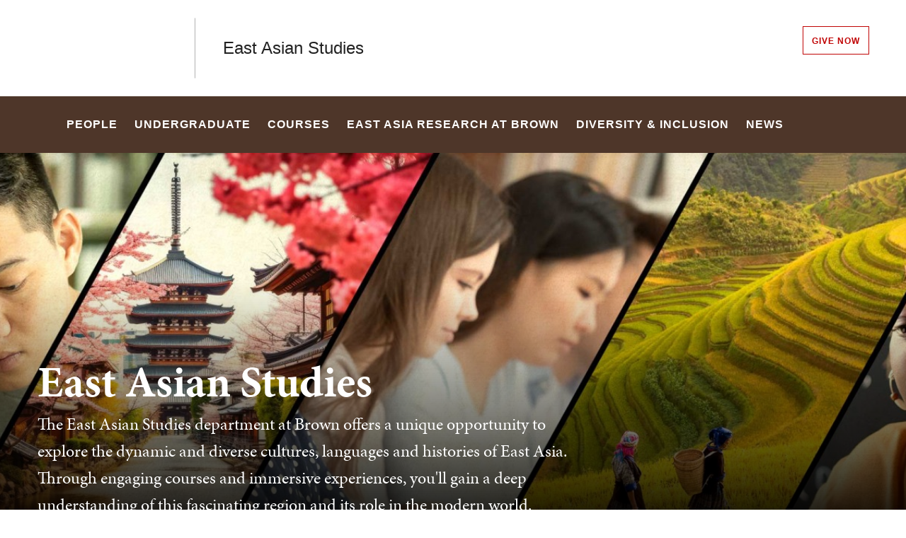

--- FILE ---
content_type: text/html; charset=UTF-8
request_url: https://eas.brown.edu/
body_size: 12200
content:
<!DOCTYPE html>
<html lang="en" dir="ltr" prefix="og: https://ogp.me/ns#" class="no-js" itemscope="" itemtype="http://schema.org/WebPage">
  <head>
    <!-- Google Tag Manager -->
    <script>(function(w,d,s,l,i){w[l]=w[l]||[];w[l].push({'gtm.start':new Date().getTime(),event:'gtm.js'});var f=d.getElementsByTagName(s)[0],j=d.createElement(s),dl=l!='dataLayer'?'&l='+l:'';j.async=true;j.src='https://www.googletagmanager.com/gtm.js?id='+i+dl;f.parentNode.insertBefore(j,f);})(window,document,'script','dataLayer','GTM-KX5NV9');</script>
    <!-- End Google Tag Manager -->
    <meta charset="utf-8" />
<meta name="description" content="The East Asian Studies department at Brown offers a unique opportunity to explore the dynamic and diverse cultures, languages and histories of East Asia. Through engaging courses and immersive experiences, you&#039;ll gain a deep understanding of this fascinating region and its role in the modern world." />
<link rel="canonical" href="https://eas.brown.edu/" />
<link rel="shortlink" href="https://eas.brown.edu/" />
<meta property="og:title" content="East Asian Studies | Brown University" />
<meta property="og:description" content="The East Asian Studies department at Brown offers a unique opportunity to explore the dynamic and diverse cultures, languages and histories of East Asia. Through engaging courses and immersive experiences, you&#039;ll gain a deep understanding of this fascinating region and its role in the modern world." />
<meta name="twitter:card" content="summary_large_image" />
<meta name="twitter:description" content="The East Asian Studies department at Brown offers a unique opportunity to explore the dynamic and diverse cultures, languages and histories of East Asia. Through engaging courses and immersive experiences, you&#039;ll gain a deep understanding of this fascinating region and its role in the modern world." />
<meta name="twitter:title" content="East Asian Studies | Brown University" />
<meta name="MobileOptimized" content="width" />
<meta name="HandheldFriendly" content="true" />
<meta name="viewport" content="width=device-width, initial-scale=1.0" />
<meta name="mobile-web-app-capable" content="yes" />
<meta name="apple-mobile-web-app-capable" content="yes" />

    <title>East Asian Studies | Brown University</title>
    
<link rel="apple-touch-icon" sizes="180x180" href="/themes/custom/brown/static/apple-touch-icon.png">
<link rel="icon" type="image/png" sizes="32x32" href="/themes/custom/brown/static/favicon-32x32.png">
<link rel="icon" type="image/png" sizes="16x16" href="/themes/custom/brown/static/favicon-16x16.png">
<link rel="manifest" href="/themes/custom/brown/static/site.webmanifest">
<link rel="mask-icon" href="/themes/custom/brown/static/safari-pinned-tab.svg" color="#5bbad5">
<meta name="msapplication-TileColor" content="#da532c">
<meta name="theme-color" content="#ffffff">
    <link rel="stylesheet" media="all" href="/sites/default/files/css/css_iDcWWw2TWbrGS61l8WyrHSJnxyn8aQIexPQe4mppmjU.css?delta=0&amp;language=en&amp;theme=brown_site&amp;include=eJxFyFEKACEIBcALRZ7pSVILVqLJsrffz-Zz2Pe7qOtmaDE4usNGUPM0aL1Tc1myPjGklfjiyCRGyA9LtBmY" />
<link rel="stylesheet" media="all" href="/sites/default/files/css/css_HhLBOMt2qqN_We_NyntJhpzX0z-ble22dFzXlMApwRQ.css?delta=1&amp;language=en&amp;theme=brown_site&amp;include=eJxFyFEKACEIBcALRZ7pSVILVqLJsrffz-Zz2Pe7qOtmaDE4usNGUPM0aL1Tc1myPjGklfjiyCRGyA9LtBmY" />

    
    <link rel="stylesheet" href="/themes/custom/brown/static/css/fonts.css" onload="document.body.className+=' fonts_loaded';">
    <link rel="stylesheet" href="https://use.typekit.net/lok3dnd.css">

  </head>
  <body class="preload fs-grid page_layout_default page_theme_default page_theme_overflow path-frontpage page-node-type-basic-page">
    <!-- Google Tag Manager (noscript) -->
    <noscript><iframe src="https://www.googletagmanager.com/ns.html?id=GTM-KX5NV9" height="0" width="0" style="display:none;visibility:hidden"></iframe></noscript>
    <!-- End Google Tag Manager (noscript) -->
    
      <div class="dialog-off-canvas-main-canvas" data-off-canvas-main-canvas>
    
          
    
    
    
    
    
    
    
    



<div class="page_wrapper">
  <header class="header" id="header" itemscope itemtype="http://schema.org/WPHeader" >
    
    <a class="skip_link" id="skip_to_content" href="#page_main_content">Skip to Main Content</a>
            <div class="header_ribbon">
      <div class="fs-row">
        <div class="fs-cell">
          <div class="header_ribbon_inner">
                          


<div class="logo logo_header logo_icon" itemscope itemtype="http://schema.org/Organization">
  <a class="logo_link" itemprop="url" href="https://www.brown.edu/">
    <span class="logo_link_label">Brown University</span>
        <span class="logo_link_icon"><svg class="icon icon_logo">
  <use xlink:href="/themes/custom/brown/static/images/logo.svg#logo"></use>
</svg>
</span>
      </a>
  <meta content="https://eas.brown.edu/themes/custom/brown/static/images/logo.png" itemprop="logo">                   <h1 class="logo_label" style="color: #222;">
          <a class="logo_label_link" href="/">East Asian Studies</a>
        </h1>
        </div>
                        <div class="header_group_aside">
                                

<nav class="secondary_nav secondary_nav_lg" aria-label="Secondary Navigation" itemscope itemtype="http://schema.org/SiteNavigationElement">
  <div class="secondary_nav_header">
    <h2 class="secondary_nav_title">Secondary Navigation Navigation</h2>
  </div>
  <ul class="secondary_nav_list" aria-label="Secondary Navigation Navigation">
        <li class="secondary_nav_item special give-option">
            <a class="secondary_nav_link special give-option" href="http://brown.edu/go/giving/EAS" itemprop="url">
        <span class="secondary_nav_link_label" itemprop="name">Give Now</span>
      </a>
          </li>
      </ul>

</nav>



              
              <div class="header_group">
                                
<div class="header_tools header_tools_default">
  
  
<a class="js-swap js-flyout-search-handle handle flyout_search_handle" href="#flyout_search" data-swap-target=".flyout_search" data-swap-linked="flyout_search">
    <span class="handle_icon handle_icon_default flyout_search_handle_icon flyout_search_handle_icon_default" aria-hidden="true"><svg class="icon icon_search">
  <use xlink:href="/themes/custom/brown/static/images/icons.svg#search"></use>
</svg>
</span>
    <span class="handle_icon handle_icon_action flyout_search_handle_icon flyout_search_handle_icon_action" aria-hidden="true"><svg class="icon icon_close">
  <use xlink:href="/themes/custom/brown/static/images/icons.svg#close"></use>
</svg>
</span>
  <span class="handle_label flyout_search_handle_label">Search</span>
</a>

    
<a class="js-swap js-menu-handle  menu_handle menu_handle_primary" href="#menu" data-swap-target=".menu" data-swap-linked="menu">
    <span class=" menu_handle_icon menu_handle_icon_default menu_handle_icon_primary" aria-hidden="true"><svg class="icon icon_menu">
  <use xlink:href="/themes/custom/brown/static/images/icons.svg#menu"></use>
</svg>
</span>
    <span class=" menu_handle_icon menu_handle_icon_action menu_handle_icon_primary" aria-hidden="true"><svg class="icon icon_close">
  <use xlink:href="/themes/custom/brown/static/images/icons.svg#close"></use>
</svg>
</span>
  <span class=" menu_handle_label menu_handle_label_primary">Menu</span>
</a>
  </div>
                              </div>
            </div>
          </div>
        </div>
      </div>
    </div>
        <div class="header_overflow" style="background: #4E3629;">
      <div class="fs-row">
        <div class="fs-cell">
          <div class="header_overflow_inner">
                

<nav class="js-main-nav js-main-nav-lg main_nav main_nav_lg" aria-label="Site Navigation" itemscope itemtype="http://schema.org/SiteNavigationElement">
  <div class="main_nav_header">
    <h2 class="main_nav_title">Site Navigation</h2>
  </div>
  <ul class="main_nav_list" aria-label="Site Navigation">
            <li class="js-main-nav-item-1 home main_nav_item">
      <div class="main_nav_item_wrapper">
        <a class="main_nav_link" href="/home" itemprop="url" aria-current="page">
          <span class="main_nav_link_label" itemprop="name">Home</span>
        </a>
              </div>
          </li>
                <li class="js-main-nav-item-2  main_nav_item">
      <div class="main_nav_item_wrapper">
        <a class="main_nav_link" href="/people" itemprop="url" aria-haspopup="true" aria-current="page">
          <span class="main_nav_link_label" itemprop="name">People</span>
        </a>
                <button class="js-swap js-main-nav-toggle main_nav_toggle" data-swap-target=".js-main-nav-item-2" data-swap-group="main_nav" aria-label=" Submenu">
          <span class="main_nav_toggle_icon"><svg class="icon icon_chevron_down">
  <use xlink:href="/themes/custom/brown/static/images/icons.svg#chevron_down"></use>
</svg>
</span>
        </button>
              </div>
            <div class="js-main-nav-children main_nav_children">
        <ul class="main_nav_children_list" aria-label="submenu">
                    <li class="main_nav_child_item">
            <a class="main_nav_child_link" href="/people#officers-and-staff" itemprop="url">
              <span class="main_nav_child_link_label" itemprop="name">Officers and Staff</span>
            </a>
          </li>
                    <li class="main_nav_child_item">
            <a class="main_nav_child_link" href="/people#faculty" itemprop="url">
              <span class="main_nav_child_link_label" itemprop="name">Faculty</span>
            </a>
          </li>
                    <li class="main_nav_child_item">
            <a class="main_nav_child_link" href="/people#affiliated" itemprop="url">
              <span class="main_nav_child_link_label" itemprop="name">Affiliated</span>
            </a>
          </li>
                    <li class="main_nav_child_item">
            <a class="main_nav_child_link" href="/people#emeriti" itemprop="url">
              <span class="main_nav_child_link_label" itemprop="name">Emeriti</span>
            </a>
          </li>
                    <li class="main_nav_child_item">
            <a class="main_nav_child_link" href="/people/visiting-researchers" itemprop="url">
              <span class="main_nav_child_link_label" itemprop="name">Visiting Researchers</span>
            </a>
          </li>
                    <li class="main_nav_child_item">
            <a class="main_nav_child_link" href="/people/graduate-students" itemprop="url">
              <span class="main_nav_child_link_label" itemprop="name">Graduate Students</span>
            </a>
          </li>
                  </ul>
      </div>
          </li>
                <li class="js-main-nav-item-3  main_nav_item">
      <div class="main_nav_item_wrapper">
        <a class="main_nav_link" href="/undergraduate" itemprop="url" aria-haspopup="true" aria-current="page">
          <span class="main_nav_link_label" itemprop="name">Undergraduate</span>
        </a>
                <button class="js-swap js-main-nav-toggle main_nav_toggle" data-swap-target=".js-main-nav-item-3" data-swap-group="main_nav" aria-label=" Submenu">
          <span class="main_nav_toggle_icon"><svg class="icon icon_chevron_down">
  <use xlink:href="/themes/custom/brown/static/images/icons.svg#chevron_down"></use>
</svg>
</span>
        </button>
              </div>
            <div class="js-main-nav-children main_nav_children">
        <ul class="main_nav_children_list" aria-label="submenu">
                    <li class="main_nav_child_item">
            <a class="main_nav_child_link" href="/undergraduate/concentration" itemprop="url">
              <span class="main_nav_child_link_label" itemprop="name">Concentration</span>
            </a>
          </li>
                    <li class="main_nav_child_item">
            <a class="main_nav_child_link" href="/undergraduate/languages" itemprop="url">
              <span class="main_nav_child_link_label" itemprop="name">Languages</span>
            </a>
          </li>
                    <li class="main_nav_child_item">
            <a class="main_nav_child_link" href="/undergraduate/eas-dug" itemprop="url">
              <span class="main_nav_child_link_label" itemprop="name">EAS DUG</span>
            </a>
          </li>
                    <li class="main_nav_child_item">
            <a class="main_nav_child_link" href="/undergraduate/study-and-work-abroad" itemprop="url">
              <span class="main_nav_child_link_label" itemprop="name">Study and Work Abroad</span>
            </a>
          </li>
                    <li class="main_nav_child_item">
            <a class="main_nav_child_link" href="/undergraduate/after-brown" itemprop="url">
              <span class="main_nav_child_link_label" itemprop="name">After Brown</span>
            </a>
          </li>
                  </ul>
      </div>
          </li>
                <li class="js-main-nav-item-4  main_nav_item">
      <div class="main_nav_item_wrapper">
        <a class="main_nav_link" href="/courses" itemprop="url">
          <span class="main_nav_link_label" itemprop="name">Courses</span>
        </a>
              </div>
          </li>
                <li class="js-main-nav-item-5  main_nav_item">
      <div class="main_nav_item_wrapper">
        <a class="main_nav_link" href="/east-asia-research-brown" itemprop="url" aria-haspopup="true" aria-current="page">
          <span class="main_nav_link_label" itemprop="name">East Asia Research at Brown</span>
        </a>
                <button class="js-swap js-main-nav-toggle main_nav_toggle" data-swap-target=".js-main-nav-item-5" data-swap-group="main_nav" aria-label=" Submenu">
          <span class="main_nav_toggle_icon"><svg class="icon icon_chevron_down">
  <use xlink:href="/themes/custom/brown/static/images/icons.svg#chevron_down"></use>
</svg>
</span>
        </button>
              </div>
            <div class="js-main-nav-children main_nav_children">
        <ul class="main_nav_children_list" aria-label="submenu">
                    <li class="main_nav_child_item">
            <a class="main_nav_child_link" href="/east-asia-research-brown/graduate-students" itemprop="url">
              <span class="main_nav_child_link_label" itemprop="name">Graduate Students</span>
            </a>
          </li>
                    <li class="main_nav_child_item">
            <a class="main_nav_child_link" href="/east-asia-research-brown/faculty-research-and-travel-funding-opportunities" itemprop="url">
              <span class="main_nav_child_link_label" itemprop="name">Faculty Research and Travel Funding Opportunities</span>
            </a>
          </li>
                    <li class="main_nav_child_item">
            <a class="main_nav_child_link" href="/east-asia-research-brown/scholarly-resources" itemprop="url">
              <span class="main_nav_child_link_label" itemprop="name">Scholarly Resources</span>
            </a>
          </li>
                    <li class="main_nav_child_item">
            <a class="main_nav_child_link" href="/east-asia-research-brown/literary-chinese-reading-group" itemprop="url">
              <span class="main_nav_child_link_label" itemprop="name">Literary Chinese Reading Group</span>
            </a>
          </li>
                  </ul>
      </div>
          </li>
                <li class="js-main-nav-item-6  main_nav_item">
      <div class="main_nav_item_wrapper">
        <a class="main_nav_link" href="/diversity-inclusion-0" itemprop="url" aria-haspopup="true" aria-current="page">
          <span class="main_nav_link_label" itemprop="name">Diversity &amp; Inclusion</span>
        </a>
                <button class="js-swap js-main-nav-toggle main_nav_toggle" data-swap-target=".js-main-nav-item-6" data-swap-group="main_nav" aria-label=" Submenu">
          <span class="main_nav_toggle_icon"><svg class="icon icon_chevron_down">
  <use xlink:href="/themes/custom/brown/static/images/icons.svg#chevron_down"></use>
</svg>
</span>
        </button>
              </div>
            <div class="js-main-nav-children main_nav_children">
        <ul class="main_nav_children_list" aria-label="submenu">
                    <li class="main_nav_child_item">
            <a class="main_nav_child_link" href="/diversity-inclusion/diversity-committee" itemprop="url">
              <span class="main_nav_child_link_label" itemprop="name">Diversity Committee</span>
            </a>
          </li>
                    <li class="main_nav_child_item">
            <a class="main_nav_child_link" href="/diversity-inclusion/race-power-and-privilege" itemprop="url">
              <span class="main_nav_child_link_label" itemprop="name">Race, Power and Privilege (RPP) Courses</span>
            </a>
          </li>
                    <li class="main_nav_child_item">
            <a class="main_nav_child_link" href="/diversity-inclusion/resources" itemprop="url">
              <span class="main_nav_child_link_label" itemprop="name">Resources</span>
            </a>
          </li>
                    <li class="main_nav_child_item">
            <a class="main_nav_child_link" href="/diversity-inclusion/events" itemprop="url">
              <span class="main_nav_child_link_label" itemprop="name">Events</span>
            </a>
          </li>
                    <li class="main_nav_child_item">
            <a class="main_nav_child_link" href="/diversity-inclusion/suggestion-box" itemprop="url">
              <span class="main_nav_child_link_label" itemprop="name">Suggestion Box</span>
            </a>
          </li>
                  </ul>
      </div>
          </li>
                <li class="js-main-nav-item-7  main_nav_item">
      <div class="main_nav_item_wrapper">
        <a class="main_nav_link" href="/news-announcements" itemprop="url">
          <span class="main_nav_link_label" itemprop="name">News</span>
        </a>
              </div>
          </li>
                <li class="js-main-nav-item-8  main_nav_item">
      <div class="main_nav_item_wrapper">
        <a class="main_nav_link" href="/events" itemprop="url" aria-haspopup="true" aria-current="page">
          <span class="main_nav_link_label" itemprop="name">Events</span>
        </a>
                <button class="js-swap js-main-nav-toggle main_nav_toggle" data-swap-target=".js-main-nav-item-8" data-swap-group="main_nav" aria-label=" Submenu">
          <span class="main_nav_toggle_icon"><svg class="icon icon_chevron_down">
  <use xlink:href="/themes/custom/brown/static/images/icons.svg#chevron_down"></use>
</svg>
</span>
        </button>
              </div>
            <div class="js-main-nav-children main_nav_children">
        <ul class="main_nav_children_list" aria-label="submenu">
                    <li class="main_nav_child_item">
            <a class="main_nav_child_link" href="/events/past-events" itemprop="url">
              <span class="main_nav_child_link_label" itemprop="name">Past Events</span>
            </a>
          </li>
                  </ul>
      </div>
          </li>
          </ul>
</nav>




            
<div class="header_tools header_tools_alternate">
  
  
<a class="js-swap js-flyout-search-handle handle flyout_search_handle" href="#flyout_search" data-swap-target=".flyout_search" data-swap-linked="flyout_search">
    <span class="handle_icon handle_icon_default flyout_search_handle_icon flyout_search_handle_icon_default" aria-hidden="true"><svg class="icon icon_search">
  <use xlink:href="/themes/custom/brown/static/images/icons.svg#search"></use>
</svg>
</span>
    <span class="handle_icon handle_icon_action flyout_search_handle_icon flyout_search_handle_icon_action" aria-hidden="true"><svg class="icon icon_close">
  <use xlink:href="/themes/custom/brown/static/images/icons.svg#close"></use>
</svg>
</span>
  <span class="handle_label flyout_search_handle_label">Search</span>
</a>

  </div>
          </div>
        </div>
      </div>
    </div>
      </header>
  <main class="page_inner ">
        <div class="page_unit_title"  style="background: #4E3629;">
      <div class="fs-row">
        <div class="fs-cell">
                      <div class="page_unit_title_label">East Asian Studies</div>
          
        </div>
      </div>
    </div>
          
                  <div class="js-cover  page_header page_header_media page_header_medium">
                           
    
    
    







<div class="js-background photo_img_med page_header_medium_background" data-background-options='{"source": {
"500px": "/sites/default/files/styles/ultrawide_med/public/banners/Home.jpg?h=12776f75&amp;itok=qLtyENdY", "740px": "/sites/default/files/styles/medium_med/public/banners/Home.jpg?h=d7edaffe&amp;itok=CNbyc565", "980px": "/sites/default/files/styles/medium_lrg/public/banners/Home.jpg?h=d7edaffe&amp;itok=tsJiPTlQ", "1220px": "/sites/default/files/styles/medium_xlrg/public/banners/Home.jpg?h=d7edaffe&amp;itok=MryI5A8n"}, "lazy": true, "lazyEdge": "100", "alt": ""}'></div>





            
                  
          <div class="js-cover-body page_header_body dynamic_header_no_mobile">
        <div class="fs-row">
          <div class="fs-cell">
            <div class="page_header_inner">
              <div class="page_header_set">
                <div class="page_header_group  ">
                  <h1 class="page_title">East Asian Studies</h1>
                                    <p class="page_intro">The East Asian Studies department at Brown offers a unique opportunity to explore the dynamic and diverse cultures, languages and histories of East Asia. Through engaging courses and immersive experiences, you&#039;ll gain a deep understanding of this fascinating region and its role in the modern world. </p>
                                  </div>
                              </div>
            </div>
          </div>
        </div>
      </div>
        </div>
        <div class="breadcrumb_wrapper">
      <div class="fs-row">
        <div class="fs-cell">
          
        </div>
      </div>
    </div>
          
  <div class="page_content">
                              <div class="fs-row">
                                        <div class="fs-cell fs-lg-10 fs-all-justify-center" id="page_main_content" itemprop="mainContentOfPage">
        
            <div data-drupal-messages-fallback class="hidden"></div>



                                            <div class="dynamic_placement_inpage dynamic_header_mobile">
                            <div class="typography">
                  <h1>East Asian Studies</h1>
                                        <p class="page_intro">The East Asian Studies department at Brown offers a unique opportunity to explore the dynamic and diverse cultures, languages and histories of East Asia. Through engaging courses and immersive experiences, you&#039;ll gain a deep understanding of this fascinating region and its role in the modern world. </p>
                                    </div>
            </div>
                      
          
          
          <div class="wysiwyg_block">
            <div class="wysiwyg_block_inner">
              <div class="typography">
                  <div id="block-brown-site-content">
  
    
      <article class="node--type-basic-page">

  
    

  
  <div>
    
  </div>

</article>

  </div>


              </div>
            </div>
          </div>

          <div class="in_content_callouts">
            
<div class="image_box_rows">
    
<div class="component_item image_box_row_item">
  <article class="js-component component component_204">
    <div class="component_figure">
      <a class="component_figure_link" href="/undergraduate" aria-hidden="true" tabindex="-1">
        <div class="js-background component_card_background" data-background-options='{"source": {
"0px": "/sites/default/files/styles/classic_xsml/public/images/Calligraphy-class.jpg?h=a79ba562&amp;itok=NUj0WRc_", "500px": "/sites/default/files/styles/classic_sml/public/images/Calligraphy-class.jpg?h=a79ba562&amp;itok=3QWfEJAe", "740px": "/sites/default/files/styles/wide_med/public/images/Calligraphy-class.jpg?h=ce3f7383&amp;itok=jGg2nhaA"}, "lazy": true, "lazyEdge": "100", "alt": "Students in class."}'></div>
      </a>
    </div>
    <div class="component_body">

          <h2 class="component_title">
            <a class="component_title_link" href="/undergraduate">  Undergraduate Studies
</a>
          </h2>

      <div class="component_details">

          <div class="details_caption">  This multidisciplinary concentration is designed to serve undergraduate students wishing to attain reasonable fluency in Chinese, Japanese, Korean, and/or Vietnamese and specialized familiarity with selected East Asian subjects.
</div>

        <a class="peak_details_simple_link" href="/undergraduate">
  <span class="peak_details_simple_link_label">Learn More</span>
    <span class="peak_details_simple_link_icon" aria-hidden="true">
          <span class="peak_details_simple_link_icon_default">
        <svg class="icon icon_arrow_right">
          <use xlink:href="/themes/custom/brown/static/images/icons.svg#arrow_right"></use>
        </svg>
      </span>
      <span class="peak_details_simple_link_icon_action">
        <svg class="icon icon_link">
          <use xlink:href="/themes/custom/brown/static/images/icons.svg#link"></use>
        </svg>
      </span>
      </span>
  </a>

      </div>
    </div>
  </article>
</div>

  
<div class="component_item image_box_row_item">
  <article class="js-component component component_205">
    <div class="component_figure">
      <a class="component_figure_link" href="/node/4" aria-hidden="true" tabindex="-1">
        <div class="js-background component_card_background" data-background-options='{"source": {
"0px": "/sites/default/files/styles/classic_xsml/public/images/341278866_598405705650838_4042350544448622593_n.jpg?h=97bbb3cf&amp;itok=vpTIDVLJ", "500px": "/sites/default/files/styles/classic_sml/public/images/341278866_598405705650838_4042350544448622593_n.jpg?h=97bbb3cf&amp;itok=Ge9z98TC", "740px": "/sites/default/files/styles/wide_med/public/images/341278866_598405705650838_4042350544448622593_n.jpg?h=3b7af8d0&amp;itok=7RYrF1U_"}, "lazy": true, "lazyEdge": "100", "alt": "Professor Tatsumi introducing Speech event"}'></div>
      </a>
    </div>
    <div class="component_body">

          <h2 class="component_title">
            <a class="component_title_link" href="/node/4">  Faculty
</a>
          </h2>

      <div class="component_details">

          <div class="details_caption">  Our faculty are leading scholars who produce innovative scholarship and teaching in a wide range of topics including literature, history, religion, art history, government, and linguistics.
</div>

        <a class="peak_details_simple_link" href="/node/4">
  <span class="peak_details_simple_link_label">Discover Faculty</span>
    <span class="peak_details_simple_link_icon" aria-hidden="true">
          <span class="peak_details_simple_link_icon_default">
        <svg class="icon icon_arrow_right">
          <use xlink:href="/themes/custom/brown/static/images/icons.svg#arrow_right"></use>
        </svg>
      </span>
      <span class="peak_details_simple_link_icon_action">
        <svg class="icon icon_link">
          <use xlink:href="/themes/custom/brown/static/images/icons.svg#link"></use>
        </svg>
      </span>
      </span>
  </a>

      </div>
    </div>
  </article>
</div>

  
<div class="component_item image_box_row_item">
  <article class="js-component component component_206">
    <div class="component_figure">
      <a class="component_figure_link" href="/courses" aria-hidden="true" tabindex="-1">
        <div class="js-background component_card_background" data-background-options='{"source": {
"0px": "/sites/default/files/styles/classic_xsml/public/images/LionDancers-ChineseClass.jpg?h=a89f59c6&amp;itok=phha5xQJ", "500px": "/sites/default/files/styles/classic_sml/public/images/LionDancers-ChineseClass.jpg?h=a89f59c6&amp;itok=uQqkif6B", "740px": "/sites/default/files/styles/wide_med/public/images/LionDancers-ChineseClass.jpg?h=118f1887&amp;itok=4xHL7Ka1"}, "lazy": true, "lazyEdge": "100", "alt": "Lion dancers during Chinese course."}'></div>
      </a>
    </div>
    <div class="component_body">

          <h2 class="component_title">
            <a class="component_title_link" href="/courses">  Courses
</a>
          </h2>

      <div class="component_details">

          <div class="details_caption">  Explore East Asia through our diverse range of courses in the East Asian Studies department. From language and literature to history and politics, these classes offer a comprehensive and interdisciplinary perspective on this dynamic region.
</div>

        <a class="peak_details_simple_link" href="/courses">
  <span class="peak_details_simple_link_label">Explore Courses</span>
    <span class="peak_details_simple_link_icon" aria-hidden="true">
          <span class="peak_details_simple_link_icon_default">
        <svg class="icon icon_arrow_right">
          <use xlink:href="/themes/custom/brown/static/images/icons.svg#arrow_right"></use>
        </svg>
      </span>
      <span class="peak_details_simple_link_icon_action">
        <svg class="icon icon_link">
          <use xlink:href="/themes/custom/brown/static/images/icons.svg#link"></use>
        </svg>
      </span>
      </span>
  </a>

      </div>
    </div>
  </article>
</div>


</div>




    
  
    <div class="component_block columns_3 layout_in_content recent_news">
    <header class="component_header layout_expanded">
      <div class="component_complex_header_inner">
        <span class="component_complex_header_detail">
                  <h2 class="component_header_title">Recent News &amp; Announcements</h2>
                </span>
                <a class="component_complex_header_link" href="/news-announcements">
  <span class="component_complex_header_link_label">View All News</span>
    <span class="component_complex_header_link_icon" aria-hidden="true">
          <span class="component_complex_header_link_icon_default">
        <svg class="icon icon_arrow_right">
          <use xlink:href="/themes/custom/brown/static/images/icons.svg#arrow_right"></use>
        </svg>
      </span>
      <span class="component_complex_header_link_icon_action">
        <svg class="icon icon_link">
          <use xlink:href="/themes/custom/brown/static/images/icons.svg#link"></use>
        </svg>
      </span>
      </span>
  </a>

              </div>
    </header>

    <div class="component_items" data-carousel-options='{
      "pagination": false,
      "show": {
        "500px": 2,
        "1220px": 3
      }
    }'>

      
<div class="component_item news card">
  <article class="js-component component component_news_241" data-id="news_241" data-type="news">
    <span class="component_peak_background"></span>
    <div class="component_figure">
      <a class="component_figure_link" href="/news/2025-12-04/viet-100-bam" aria-hidden="true" tabindex="-1">
                <div class="js-background component_card_background" data-background-options='{"source": {
"0px": "/sites/default/files/styles/classic_xsml/public/2025-12/IMG_0635.jpg?h=12b3fdcf&amp;itok=04YgvWBr"}, "lazy": true, "lazyEdge": "100", "alt": ""}'></div>
              </a>
    </div>
    <div class="component_body">
      <div class="component_content">
        <div class="component_content_group">
                    <span class="component_label news_component_label">News from East Asian Studies</span>
          <h3 class="component_title">
            <a class="component_title_link" href="/news/2025-12-04/viet-100-bam">Vietnamese Course Featured in Brown Alumni Magazine</a>
          </h3>
        </div>
      </div>
      <div class="component_peak_details">
        <div class="component_peak_details_inner">
          <time class="peak_details_date">  <time datetime="2025-12-04T20:58:31Z">December 4, 2025</time>

</time>
          <div class="peak_details_caption"></div>
          <a class="peak_details_simple_link" href="/news/2025-12-04/viet-100-bam">
  <span class="peak_details_simple_link_label">Read Article</span>
    <span class="peak_details_simple_link_icon" aria-hidden="true">
          <span class="peak_details_simple_link_icon_default">
        <svg class="icon icon_arrow_right">
          <use xlink:href="/themes/custom/brown/static/images/icons.svg#arrow_right"></use>
        </svg>
      </span>
      <span class="peak_details_simple_link_icon_action">
        <svg class="icon icon_link">
          <use xlink:href="/themes/custom/brown/static/images/icons.svg#link"></use>
        </svg>
      </span>
      </span>
  </a>

        </div>
      </div>
      <div class="component_peak_tools">
  <button class="js-swap component_peak_trigger" data-swap-target=".component_news_241" data-swap-group="peaks" data-swap-linked="component_peak_news_241" title="Open details for Vietnamese Course Featured in Brown Alumni Magazine" aria-expanded="false">
    <span class="component_peak_trigger_label">Open details for Vietnamese Course Featured in Brown Alumni Magazine</span>
    <span class="component_peak_trigger_icon component_peak_trigger_icon_default">
      <svg class="icon icon_dots">
        <use xlink:href="/themes/custom/brown/static/images/icons.svg#dots"></use>
      </svg>
    </span>
    <span class="component_peak_trigger_icon component_peak_trigger_icon_action">
      <svg class="icon icon_close">
        <use xlink:href="/themes/custom/brown/static/images/icons.svg#close"></use>
      </svg>
    </span>
  </button>
  </div>

    </div>
  </article>
</div>

<div class="component_item news card">
  <article class="js-component component component_news_240" data-id="news_240" data-type="news">
    <span class="component_peak_background"></span>
    <div class="component_figure">
      <a class="component_figure_link" href="/news/2025-11-26/yang-promotion" aria-hidden="true" tabindex="-1">
                <div class="js-background component_card_background" data-background-options='{"source": {
"0px": "/sites/default/files/styles/classic_xsml/public/2025-11/YangWangsite.jpg?h=c72ed8ad&amp;itok=8eO3qORd"}, "lazy": true, "lazyEdge": "100", "alt": ""}'></div>
              </a>
    </div>
    <div class="component_body">
      <div class="component_content">
        <div class="component_content_group">
                    <span class="component_label news_component_label">News from East Asian Studies</span>
          <h3 class="component_title">
            <a class="component_title_link" href="/news/2025-11-26/yang-promotion">Teaching Professor, Yang Wang</a>
          </h3>
        </div>
      </div>
      <div class="component_peak_details">
        <div class="component_peak_details_inner">
          <time class="peak_details_date">  <time datetime="2025-11-26T13:45:55Z">November 26, 2025</time>

</time>
          <div class="peak_details_caption">  East Asian Studies Chinese Lecturer, Promoted
</div>
          <a class="peak_details_simple_link" href="/news/2025-11-26/yang-promotion">
  <span class="peak_details_simple_link_label">Read Article</span>
    <span class="peak_details_simple_link_icon" aria-hidden="true">
          <span class="peak_details_simple_link_icon_default">
        <svg class="icon icon_arrow_right">
          <use xlink:href="/themes/custom/brown/static/images/icons.svg#arrow_right"></use>
        </svg>
      </span>
      <span class="peak_details_simple_link_icon_action">
        <svg class="icon icon_link">
          <use xlink:href="/themes/custom/brown/static/images/icons.svg#link"></use>
        </svg>
      </span>
      </span>
  </a>

        </div>
      </div>
      <div class="component_peak_tools">
  <button class="js-swap component_peak_trigger" data-swap-target=".component_news_240" data-swap-group="peaks" data-swap-linked="component_peak_news_240" title="Open details for Teaching Professor, Yang Wang" aria-expanded="false">
    <span class="component_peak_trigger_label">Open details for Teaching Professor, Yang Wang</span>
    <span class="component_peak_trigger_icon component_peak_trigger_icon_default">
      <svg class="icon icon_dots">
        <use xlink:href="/themes/custom/brown/static/images/icons.svg#dots"></use>
      </svg>
    </span>
    <span class="component_peak_trigger_icon component_peak_trigger_icon_action">
      <svg class="icon icon_close">
        <use xlink:href="/themes/custom/brown/static/images/icons.svg#close"></use>
      </svg>
    </span>
  </button>
  </div>

    </div>
  </article>
</div>

<div class="component_item news card">
  <article class="js-component component component_news_239" data-id="news_239" data-type="news">
    <span class="component_peak_background"></span>
    <div class="component_figure">
      <a class="component_figure_link" href="/news/2025-11-06/across-table" aria-hidden="true" tabindex="-1">
                <div class="js-background component_card_background" data-background-options='{"source": {
"0px": "/sites/default/files/styles/classic_xsml/public/2025-11/IMG_3190.jpg?h=54c64a5b&amp;itok=3G1MJJoE"}, "lazy": true, "lazyEdge": "100", "alt": ""}'></div>
              </a>
    </div>
    <div class="component_body">
      <div class="component_content">
        <div class="component_content_group">
                    <span class="component_label news_component_label">News from East Asian Studies</span>
          <h3 class="component_title">
            <a class="component_title_link" href="/news/2025-11-06/across-table">EAS &quot;Across the Table&quot; </a>
          </h3>
        </div>
      </div>
      <div class="component_peak_details">
        <div class="component_peak_details_inner">
          <time class="peak_details_date">  <time datetime="2025-11-06T16:42:14Z">November 6, 2025</time>

</time>
          <div class="peak_details_caption">  The EAS Diversity and Inclusion Committee Begins the Across the Table Series
</div>
          <a class="peak_details_simple_link" href="/news/2025-11-06/across-table">
  <span class="peak_details_simple_link_label">Read Article</span>
    <span class="peak_details_simple_link_icon" aria-hidden="true">
          <span class="peak_details_simple_link_icon_default">
        <svg class="icon icon_arrow_right">
          <use xlink:href="/themes/custom/brown/static/images/icons.svg#arrow_right"></use>
        </svg>
      </span>
      <span class="peak_details_simple_link_icon_action">
        <svg class="icon icon_link">
          <use xlink:href="/themes/custom/brown/static/images/icons.svg#link"></use>
        </svg>
      </span>
      </span>
  </a>

        </div>
      </div>
      <div class="component_peak_tools">
  <button class="js-swap component_peak_trigger" data-swap-target=".component_news_239" data-swap-group="peaks" data-swap-linked="component_peak_news_239" title="Open details for EAS &amp;quot;Across the Table&amp;quot;" aria-expanded="false">
    <span class="component_peak_trigger_label">Open details for EAS &amp;quot;Across the Table&amp;quot;</span>
    <span class="component_peak_trigger_icon component_peak_trigger_icon_default">
      <svg class="icon icon_dots">
        <use xlink:href="/themes/custom/brown/static/images/icons.svg#dots"></use>
      </svg>
    </span>
    <span class="component_peak_trigger_icon component_peak_trigger_icon_action">
      <svg class="icon icon_close">
        <use xlink:href="/themes/custom/brown/static/images/icons.svg#close"></use>
      </svg>
    </span>
  </button>
  </div>

    </div>
  </article>
</div>

    </div>

  </div>
<div  class="livewhale-events"></div>
  <script>
    window.drupalCtx = "{\"id\":\"1460\"}"
  </script>

<script>window.currentUser = {"username":"Anonymous","roles":[]}</script>

<script src=/modules/custom/brown-d8react-integration/apps/livewhale-events.js></script>

<div class="section_break">
    <header class="section_break_header">
      <h2 class="section_break_header_title">  Contact Information
</h2>

      </header>
</div>


<div class="wysiwyg_block">
  <div class="wysiwyg_block_inner">
    <div class="typography">
        <div class="box bg-lightbrown">
<div class="ckeditor-col-container clearfix row">
<div class="grid-4 fourcol first-col col-md-4 col-sm-4 col-xs-4 col-lg-4">
<h3>Email</h3>

<p><a href="mailto:eas@brown.edu">eas@brown.edu</a></p>

<h3>Phone</h3>

<p>(401) 863-2778</p>

<h3>Fax</h3>

<p>(401) 863-2659</p>
</div>

<div class="grid-4 fourcol col-md-4 col-sm-4 col-xs-4 col-lg-4">
<h3>Mailing Address</h3>

<p>Department of East Asian Studies<br>
Brown University<br>
54 College Street<br>
Box 1850<br>
Providence, RI 02912-1850<br>
&nbsp;</p>

<p><a class="btn-single btn-outline" href="http://www.brown.edu/about/administration/transportation/parking/visitor-parking">Parking at Brown</a></p>
</div>

<div class="grid-4 fourcol last-col col-md-4 col-sm-4 col-xs-4 col-lg-4">
<h3>Directions</h3>

<div class="embed"><iframe allowfullscreen src="https://www.google.com/maps/embed?pb=!1m14!1m8!1m3!1d5946.187812101397!2d-71.405795!3d41.826276!3m2!1i1024!2i768!4f13.1!3m3!1m2!1s0x89e4453d7b635df7%3A0xb014ec63bb0b6316!2s54%20College%20St%2C%20Providence%2C%20RI%2002912!5e0!3m2!1sen!2sus!4v1718904007790!5m2!1sen!2sus"></iframe></div>

<p><a class="btn-single btn-outline" href="https://www.brown.edu/about/visit">Visit Brown</a></p>
</div>
</div>
</div>
    </div>
  </div>
</div>

            

            
            
                        
                                  </div>

        </div>
              </div>
          </div>

            <div class="full_width_callouts">
              
        
            </div>
          </div>

  </main>

    <footer class="footer" id="footer" itemscope itemtype="http://schema.org/WPFooter">
    <div class="footer_ribbon">
      <div class="fs-row">
        <div class="fs-cell">
          <div class="footer_ribbon_inner">
            <div class="footer_ribbon_group">
              
              



            
<div class="address" itemscope itemtype="http://schema.org/PostalAddress">
	<span class="address_name" itemprop="name">Brown University</span>
	<div class="address_items">
    		<a class="address_item address_base address_details" href="https://www.google.com/maps/dir/?api=1&amp;destination=Brown%20University%2075%20Waterman%20St.%20Providence%20RI%2002912" target="_blank">
              <span class="address_details_icon"><svg class="icon icon_marker">
  <use xlink:href="/themes/custom/brown/static/images/icons.svg#marker"></use>
</svg>
</span>
			<span class="address_details_info">
				<span class="address_city" itemprop="addressLocality">Providence</span>
				<span class="address_state" itemprop="addressRegion">RI</span>
				<span class="address_zip" itemprop="postalCode">02912</span>
			</span>
		</a>
				<a class="address_item address_phone" itemprop="telephone" href="tel:4018631000">
			<span class="address_details">
				<span class="address_details_icon"><svg class="icon icon_phone">
  <use xlink:href="/themes/custom/brown/static/images/icons.svg#phone"></use>
</svg>
</span>
				<span class="address_details_info">401-863-1000</span>
			</span>
		</a>
		        	</div>
</div>



                              <nav class="quick_nav" aria-label="Quick Navigation" itemscope="" itemtype="http://schema.org/SiteNavigationElement">
  <div class="quick_nav_header">
    <h2 class="quick_nav_title">Quick Navigation</h2>
  </div>
  <ul class="quick_nav_list" aria-label="Quick Navigation">
        <li class="quick_nav_item">
      <a class="quick_nav_link arrow_right" href="https://www.brown.edu/about/visit" itemprop="url">
        <span class="quick_nav_link_label" itemprop="name">Visit Brown</span>
        <span class="quick_nav_link_icon" aria-hidden="true">
          <span class="quick_nav_link_icon_default">
            <svg class="icon icon_arrow_right">
  <use xlink:href="/themes/custom/brown/static/images/icons.svg#arrow_right"></use>
</svg>

          </span>
          <span class="quick_nav_link_icon_action">
            <svg class="icon icon_link">
  <use xlink:href="/themes/custom/brown/static/images/icons.svg#link"></use>
</svg>

          </span>
        </span>
      </a>
    </li>
        <li class="quick_nav_item">
      <a class="quick_nav_link arrow_right" href="https://maps.brown.edu/" itemprop="url">
        <span class="quick_nav_link_label" itemprop="name">Campus Map</span>
        <span class="quick_nav_link_icon" aria-hidden="true">
          <span class="quick_nav_link_icon_default">
            <svg class="icon icon_arrow_right">
  <use xlink:href="/themes/custom/brown/static/images/icons.svg#arrow_right"></use>
</svg>

          </span>
          <span class="quick_nav_link_icon_action">
            <svg class="icon icon_link">
  <use xlink:href="/themes/custom/brown/static/images/icons.svg#link"></use>
</svg>

          </span>
        </span>
      </a>
    </li>
        <li class="quick_nav_item">
      <a class="quick_nav_link arrow_right" href="https://www.brown.edu/a-z" itemprop="url">
        <span class="quick_nav_link_label" itemprop="name">A to Z</span>
        <span class="quick_nav_link_icon" aria-hidden="true">
          <span class="quick_nav_link_icon_default">
            <svg class="icon icon_arrow_right">
  <use xlink:href="/themes/custom/brown/static/images/icons.svg#arrow_right"></use>
</svg>

          </span>
          <span class="quick_nav_link_icon_action">
            <svg class="icon icon_link">
  <use xlink:href="/themes/custom/brown/static/images/icons.svg#link"></use>
</svg>

          </span>
        </span>
      </a>
    </li>
        <li class="quick_nav_item">
      <a class="quick_nav_link arrow_right" href="https://www.brown.edu/about/contact-us" itemprop="url">
        <span class="quick_nav_link_label" itemprop="name">Contact Us</span>
        <span class="quick_nav_link_icon" aria-hidden="true">
          <span class="quick_nav_link_icon_default">
            <svg class="icon icon_arrow_right">
  <use xlink:href="/themes/custom/brown/static/images/icons.svg#arrow_right"></use>
</svg>

          </span>
          <span class="quick_nav_link_icon_action">
            <svg class="icon icon_link">
  <use xlink:href="/themes/custom/brown/static/images/icons.svg#link"></use>
</svg>

          </span>
        </span>
      </a>
    </li>
      </ul>
</nav>
                <nav class="footer_nav" aria-label="Footer Navigation" itemscope="" itemtype="http://schema.org/SiteNavigationElement">
  <div class="footer_nav_header">
    <h2 class="footer_nav_title">Footer Navigation</h2>
  </div>
  <ul class="footer_nav_list" aria-label="Footer Navigation">
        <li class="footer_nav_item">
      <a class="footer_nav_link arrow_right" href="https://www.brown.edu/news" itemprop="url">
        <span class="footer_nav_link_label" itemprop="name">News</span>
        <span class="footer_nav_link_icon" aria-hidden="true">
          <span class="footer_nav_link_icon_default">
            <svg class="icon icon_arrow_right">
  <use xlink:href="/themes/custom/brown/static/images/icons.svg#arrow_right"></use>
</svg>

          </span>
          <span class="footer_nav_link_icon_action">
            <svg class="icon icon_link">
  <use xlink:href="/themes/custom/brown/static/images/icons.svg#link"></use>
</svg>

          </span>
        </span>
      </a>
    </li>
        <li class="footer_nav_item">
      <a class="footer_nav_link arrow_right" href="https://events.brown.edu/" itemprop="url">
        <span class="footer_nav_link_label" itemprop="name">Events</span>
        <span class="footer_nav_link_icon" aria-hidden="true">
          <span class="footer_nav_link_icon_default">
            <svg class="icon icon_arrow_right">
  <use xlink:href="/themes/custom/brown/static/images/icons.svg#arrow_right"></use>
</svg>

          </span>
          <span class="footer_nav_link_icon_action">
            <svg class="icon icon_link">
  <use xlink:href="/themes/custom/brown/static/images/icons.svg#link"></use>
</svg>

          </span>
        </span>
      </a>
    </li>
        <li class="footer_nav_item">
      <a class="footer_nav_link arrow_right" href="https://publicsafety.brown.edu/" itemprop="url">
        <span class="footer_nav_link_label" itemprop="name">Campus Safety</span>
        <span class="footer_nav_link_icon" aria-hidden="true">
          <span class="footer_nav_link_icon_default">
            <svg class="icon icon_arrow_right">
  <use xlink:href="/themes/custom/brown/static/images/icons.svg#arrow_right"></use>
</svg>

          </span>
          <span class="footer_nav_link_icon_action">
            <svg class="icon icon_link">
  <use xlink:href="/themes/custom/brown/static/images/icons.svg#link"></use>
</svg>

          </span>
        </span>
      </a>
    </li>
        <li class="footer_nav_item">
      <a class="footer_nav_link arrow_right" href="https://www.brown.edu/website-accessibility" itemprop="url">
        <span class="footer_nav_link_label" itemprop="name">Accessibility</span>
        <span class="footer_nav_link_icon" aria-hidden="true">
          <span class="footer_nav_link_icon_default">
            <svg class="icon icon_arrow_right">
  <use xlink:href="/themes/custom/brown/static/images/icons.svg#arrow_right"></use>
</svg>

          </span>
          <span class="footer_nav_link_icon_action">
            <svg class="icon icon_link">
  <use xlink:href="/themes/custom/brown/static/images/icons.svg#link"></use>
</svg>

          </span>
        </span>
      </a>
    </li>
        <li class="footer_nav_item">
      <a class="footer_nav_link arrow_right" href="https://www.brown.edu/careers" itemprop="url">
        <span class="footer_nav_link_label" itemprop="name">Careers at Brown</span>
        <span class="footer_nav_link_icon" aria-hidden="true">
          <span class="footer_nav_link_icon_default">
            <svg class="icon icon_arrow_right">
  <use xlink:href="/themes/custom/brown/static/images/icons.svg#arrow_right"></use>
</svg>

          </span>
          <span class="footer_nav_link_icon_action">
            <svg class="icon icon_link">
  <use xlink:href="/themes/custom/brown/static/images/icons.svg#link"></use>
</svg>

          </span>
        </span>
      </a>
    </li>
      </ul>
</nav>
                            
              

  <a class="footer_give_link" href="https://alumni-friends.brown.edu/giving/">
  <span class="footer_give_link_label">Give To Brown</span>
    <span class="footer_give_link_icon" aria-hidden="true">
          <span class="footer_give_link_icon_default">
        <svg class="icon icon_arrow_right">
          <use xlink:href="/themes/custom/brown/static/images/icons.svg#arrow_right"></use>
        </svg>
      </span>
      <span class="footer_give_link_icon_action">
        <svg class="icon icon_link">
          <use xlink:href="/themes/custom/brown/static/images/icons.svg#link"></use>
        </svg>
      </span>
      </span>
  </a>


            </div>
          </div>
        </div>
      </div>
    </div>
    <div class="footer_sole">
      <div class="fs-row">
        <div class="fs-cell">
          <div class="footer_sole_inner">
            
            <p class="footer_copyright">&copy; Brown University </p>
          </div>
        </div>
      </div>
    </div>

    <div class="js-menu menu" id="menu">
      <div class="menu_header">
                


<div class="logo logo_menu logo_icon" itemscope itemtype="http://schema.org/Organization">
  <a class="logo_link" itemprop="url" href="/">
    <span class="logo_link_label">Brown University</span>
        <span class="logo_link_icon"><svg class="icon icon_logo">
  <use xlink:href="/themes/custom/brown/static/images/logo.svg#logo"></use>
</svg>
</span>
      </a>
  <meta content="https://eas.brown.edu/themes/custom/brown/static/images/logo.png" itemprop="logo">     </div>

          
<div class="header_tools header_tools_default">
    <div class="handle flyout_for_you_handle">
    <span class="handle_label flyout_for_you_handle_label">For You</span>
    <span class="handle_icon handle_icon_default flyout_for_you_handle_icon flyout_for_you_handle_icon_default" aria-hidden="true"><svg class="icon icon_chevron_down">
  <use xlink:href="/themes/custom/brown/static/images/icons.svg#chevron_down"></use>
</svg>
</span>
    
  </div>
  
  
<a class="js-swap js-flyout-search-handle handle flyout_search_handle" href="#flyout_search" data-swap-target=".flyout_search" data-swap-linked="flyout_search">
    <span class="handle_icon handle_icon_default flyout_search_handle_icon flyout_search_handle_icon_default" aria-hidden="true"><svg class="icon icon_search">
  <use xlink:href="/themes/custom/brown/static/images/icons.svg#search"></use>
</svg>
</span>
    <span class="handle_icon handle_icon_action flyout_search_handle_icon flyout_search_handle_icon_action" aria-hidden="true"><svg class="icon icon_close">
  <use xlink:href="/themes/custom/brown/static/images/icons.svg#close"></use>
</svg>
</span>
  <span class="handle_label flyout_search_handle_label">Search</span>
</a>

    
<a class="js-swap js-menu-handle  menu_handle menu_handle_primary" href="#menu" data-swap-target=".menu" data-swap-linked="menu">
    <span class=" menu_handle_icon menu_handle_icon_default menu_handle_icon_primary" aria-hidden="true"><svg class="icon icon_menu">
  <use xlink:href="/themes/custom/brown/static/images/icons.svg#menu"></use>
</svg>
</span>
    <span class=" menu_handle_icon menu_handle_icon_action menu_handle_icon_primary" aria-hidden="true"><svg class="icon icon_close">
  <use xlink:href="/themes/custom/brown/static/images/icons.svg#close"></use>
</svg>
</span>
  <span class=" menu_handle_label menu_handle_label_primary">Menu</span>
</a>
  </div>
            </div>
      <div class="menu_body">
          
<nav class="js-main-nav js-main-nav-sm main_nav main_nav_sm" aria-label="Mobile Site Navigation" itemscope itemtype="http://schema.org/SiteNavigationElement">
  <div class="main_nav_header">
    <h2 class="main_nav_title">Mobile Site Navigation</h2>
  </div>
  <ul class="main_nav_list" aria-label="Mobile Site Navigation">
    
<nav class="js-main-nav js-main-nav-sm main_nav main_nav_sm" aria-label="Mobile Site Navigation" itemscope itemtype="http://schema.org/SiteNavigationElement">
  <div class="main_nav_header">
    <h2 class="main_nav_title">Mobile Site Navigation</h2>
  </div>
  <ul class="main_nav_list" aria-label="Mobile Site Navigation">
        <li class="js-main-nav-item-1 main_nav_item">
      <div class="main_nav_item_wrapper">
        <a class="main_nav_link" href="/home" itemprop="url" aria-current="page">
          <span class="main_nav_link_label" itemprop="name">Home</span>
        </a>
              </div>
          </li>
        <li class="js-main-nav-item-2 main_nav_item">
      <div class="main_nav_item_wrapper">
        <a class="main_nav_link" href="/people" itemprop="url" aria-haspopup="true" aria-current="page">
          <span class="main_nav_link_label" itemprop="name">People</span>
        </a>
                <button class="js-swap js-main-nav-toggle main_nav_toggle" data-swap-target=".js-main-nav-item-2" data-swap-group="main_nav" aria-label=" Submenu">
          <span class="main_nav_toggle_icon"><svg class="icon icon_chevron_down">
  <use xlink:href="/themes/custom/brown/static/images/icons.svg#chevron_down"></use>
</svg>
</span>
        </button>
              </div>
            <div class="js-main-nav-children main_nav_children">
        <ul class="main_nav_children_list" aria-label="submenu">
                    <li class="main_nav_child_item">
            <a class="main_nav_child_link" href="/people#officers-and-staff" itemprop="url">
              <span class="main_nav_child_link_label" itemprop="name">Officers and Staff</span>
            </a>
          </li>
                    <li class="main_nav_child_item">
            <a class="main_nav_child_link" href="/people#faculty" itemprop="url">
              <span class="main_nav_child_link_label" itemprop="name">Faculty</span>
            </a>
          </li>
                    <li class="main_nav_child_item">
            <a class="main_nav_child_link" href="/people#affiliated" itemprop="url">
              <span class="main_nav_child_link_label" itemprop="name">Affiliated</span>
            </a>
          </li>
                    <li class="main_nav_child_item">
            <a class="main_nav_child_link" href="/people#emeriti" itemprop="url">
              <span class="main_nav_child_link_label" itemprop="name">Emeriti</span>
            </a>
          </li>
                    <li class="main_nav_child_item">
            <a class="main_nav_child_link" href="/people/visiting-researchers" itemprop="url">
              <span class="main_nav_child_link_label" itemprop="name">Visiting Researchers</span>
            </a>
          </li>
                    <li class="main_nav_child_item">
            <a class="main_nav_child_link" href="/people/graduate-students" itemprop="url">
              <span class="main_nav_child_link_label" itemprop="name">Graduate Students</span>
            </a>
          </li>
                  </ul>
      </div>
          </li>
        <li class="js-main-nav-item-3 main_nav_item">
      <div class="main_nav_item_wrapper">
        <a class="main_nav_link" href="/undergraduate" itemprop="url" aria-haspopup="true" aria-current="page">
          <span class="main_nav_link_label" itemprop="name">Undergraduate</span>
        </a>
                <button class="js-swap js-main-nav-toggle main_nav_toggle" data-swap-target=".js-main-nav-item-3" data-swap-group="main_nav" aria-label=" Submenu">
          <span class="main_nav_toggle_icon"><svg class="icon icon_chevron_down">
  <use xlink:href="/themes/custom/brown/static/images/icons.svg#chevron_down"></use>
</svg>
</span>
        </button>
              </div>
            <div class="js-main-nav-children main_nav_children">
        <ul class="main_nav_children_list" aria-label="submenu">
                    <li class="main_nav_child_item">
            <a class="main_nav_child_link" href="/undergraduate/concentration" itemprop="url">
              <span class="main_nav_child_link_label" itemprop="name">Concentration</span>
            </a>
          </li>
                    <li class="main_nav_child_item">
            <a class="main_nav_child_link" href="/undergraduate/languages" itemprop="url">
              <span class="main_nav_child_link_label" itemprop="name">Languages</span>
            </a>
          </li>
                    <li class="main_nav_child_item">
            <a class="main_nav_child_link" href="/undergraduate/eas-dug" itemprop="url">
              <span class="main_nav_child_link_label" itemprop="name">EAS DUG</span>
            </a>
          </li>
                    <li class="main_nav_child_item">
            <a class="main_nav_child_link" href="/undergraduate/study-and-work-abroad" itemprop="url">
              <span class="main_nav_child_link_label" itemprop="name">Study and Work Abroad</span>
            </a>
          </li>
                    <li class="main_nav_child_item">
            <a class="main_nav_child_link" href="/undergraduate/after-brown" itemprop="url">
              <span class="main_nav_child_link_label" itemprop="name">After Brown</span>
            </a>
          </li>
                  </ul>
      </div>
          </li>
        <li class="js-main-nav-item-4 main_nav_item">
      <div class="main_nav_item_wrapper">
        <a class="main_nav_link" href="/courses" itemprop="url">
          <span class="main_nav_link_label" itemprop="name">Courses</span>
        </a>
              </div>
          </li>
        <li class="js-main-nav-item-5 main_nav_item">
      <div class="main_nav_item_wrapper">
        <a class="main_nav_link" href="/east-asia-research-brown" itemprop="url" aria-haspopup="true" aria-current="page">
          <span class="main_nav_link_label" itemprop="name">East Asia Research at Brown</span>
        </a>
                <button class="js-swap js-main-nav-toggle main_nav_toggle" data-swap-target=".js-main-nav-item-5" data-swap-group="main_nav" aria-label=" Submenu">
          <span class="main_nav_toggle_icon"><svg class="icon icon_chevron_down">
  <use xlink:href="/themes/custom/brown/static/images/icons.svg#chevron_down"></use>
</svg>
</span>
        </button>
              </div>
            <div class="js-main-nav-children main_nav_children">
        <ul class="main_nav_children_list" aria-label="submenu">
                    <li class="main_nav_child_item">
            <a class="main_nav_child_link" href="/east-asia-research-brown/graduate-students" itemprop="url">
              <span class="main_nav_child_link_label" itemprop="name">Graduate Students</span>
            </a>
          </li>
                    <li class="main_nav_child_item">
            <a class="main_nav_child_link" href="/east-asia-research-brown/faculty-research-and-travel-funding-opportunities" itemprop="url">
              <span class="main_nav_child_link_label" itemprop="name">Faculty Research and Travel Funding Opportunities</span>
            </a>
          </li>
                    <li class="main_nav_child_item">
            <a class="main_nav_child_link" href="/east-asia-research-brown/scholarly-resources" itemprop="url">
              <span class="main_nav_child_link_label" itemprop="name">Scholarly Resources</span>
            </a>
          </li>
                    <li class="main_nav_child_item">
            <a class="main_nav_child_link" href="/east-asia-research-brown/literary-chinese-reading-group" itemprop="url">
              <span class="main_nav_child_link_label" itemprop="name">Literary Chinese Reading Group</span>
            </a>
          </li>
                  </ul>
      </div>
          </li>
        <li class="js-main-nav-item-6 main_nav_item">
      <div class="main_nav_item_wrapper">
        <a class="main_nav_link" href="/diversity-inclusion-0" itemprop="url" aria-haspopup="true" aria-current="page">
          <span class="main_nav_link_label" itemprop="name">Diversity &amp; Inclusion</span>
        </a>
                <button class="js-swap js-main-nav-toggle main_nav_toggle" data-swap-target=".js-main-nav-item-6" data-swap-group="main_nav" aria-label=" Submenu">
          <span class="main_nav_toggle_icon"><svg class="icon icon_chevron_down">
  <use xlink:href="/themes/custom/brown/static/images/icons.svg#chevron_down"></use>
</svg>
</span>
        </button>
              </div>
            <div class="js-main-nav-children main_nav_children">
        <ul class="main_nav_children_list" aria-label="submenu">
                    <li class="main_nav_child_item">
            <a class="main_nav_child_link" href="/diversity-inclusion/diversity-committee" itemprop="url">
              <span class="main_nav_child_link_label" itemprop="name">Diversity Committee</span>
            </a>
          </li>
                    <li class="main_nav_child_item">
            <a class="main_nav_child_link" href="/diversity-inclusion/race-power-and-privilege" itemprop="url">
              <span class="main_nav_child_link_label" itemprop="name">Race, Power and Privilege (RPP) Courses</span>
            </a>
          </li>
                    <li class="main_nav_child_item">
            <a class="main_nav_child_link" href="/diversity-inclusion/resources" itemprop="url">
              <span class="main_nav_child_link_label" itemprop="name">Resources</span>
            </a>
          </li>
                    <li class="main_nav_child_item">
            <a class="main_nav_child_link" href="/diversity-inclusion/events" itemprop="url">
              <span class="main_nav_child_link_label" itemprop="name">Events</span>
            </a>
          </li>
                    <li class="main_nav_child_item">
            <a class="main_nav_child_link" href="/diversity-inclusion/suggestion-box" itemprop="url">
              <span class="main_nav_child_link_label" itemprop="name">Suggestion Box</span>
            </a>
          </li>
                  </ul>
      </div>
          </li>
        <li class="js-main-nav-item-7 main_nav_item">
      <div class="main_nav_item_wrapper">
        <a class="main_nav_link" href="/news-announcements" itemprop="url">
          <span class="main_nav_link_label" itemprop="name">News</span>
        </a>
              </div>
          </li>
        <li class="js-main-nav-item-8 main_nav_item">
      <div class="main_nav_item_wrapper">
        <a class="main_nav_link" href="/events" itemprop="url" aria-haspopup="true" aria-current="page">
          <span class="main_nav_link_label" itemprop="name">Events</span>
        </a>
                <button class="js-swap js-main-nav-toggle main_nav_toggle" data-swap-target=".js-main-nav-item-8" data-swap-group="main_nav" aria-label=" Submenu">
          <span class="main_nav_toggle_icon"><svg class="icon icon_chevron_down">
  <use xlink:href="/themes/custom/brown/static/images/icons.svg#chevron_down"></use>
</svg>
</span>
        </button>
              </div>
            <div class="js-main-nav-children main_nav_children">
        <ul class="main_nav_children_list" aria-label="submenu">
                    <li class="main_nav_child_item">
            <a class="main_nav_child_link" href="/events/past-events" itemprop="url">
              <span class="main_nav_child_link_label" itemprop="name">Past Events</span>
            </a>
          </li>
                  </ul>
      </div>
          </li>
      </ul>
</nav>

  </ul>
</nav>


                    <nav class="secondary_nav secondary_nav_sm" aria-label="Mobile Secondary Navigation" itemscope itemtype="http://schema.org/SiteNavigationElement">
  <div class="secondary_nav_header">
    <h2 class="secondary_nav_title">Mobile Secondary Navigation Navigation</h2>
  </div>
  <ul class="secondary_nav_list" aria-label="Mobile Secondary Navigation Navigation">
        <li class="secondary_nav_item special give-option">
      <a class="secondary_nav_link special give-option" href="http://brown.edu/go/giving/EAS" itemprop="url">
        <span class="secondary_nav_link_label" itemprop="name">Give Now</span>
      </a>
    </li>
      </ul>
</nav>



      </div>
    </div>

    


  




<div class="flyout flyout_search" id="flyout_search">
      <div class="fs-row">
        <div class="fs-cell">
          <div class="flyout_search_inner">
                          
<div class="site_search_results_switcher">
                  <button class="js-swap site_search_results_switch site_search_results_switch_link" data-swap-target=".flyout_search_field_1" data-swap-options='{"collapse": false}' data-swap-group="flyout_search_fields" data-swap-active="true" aria-label="toggle This Site search">
      <span class="site_search_results_switch_label">This Site</span>
    </button>
                      <a class="site_search_results_switch site_search_results_switch_link" href="https://www.brown.edu/search">
      <span class="site_search_results_switch_label">All of Brown.edu</span>
    </a>
                      <a class="site_search_results_switch site_search_results_switch_link" href="https://www.brown.edu/search/people">
      <span class="site_search_results_switch_label">People</span>
    </a>
      </div>

                        <div class="flyout_search_fields">

              
                            
                                          <form class="flyout_search_field flyout_search_field_1 " action="/search" method="get">
                <input class="flyout_search_input" type="text" name="q" value=""
                   placeholder="Search This Site" aria-label="Search This Site" />
                <button class="flyout_search_link" type="submit">
                  <span class="flyout_search_link_label">Search</span>
                  <span class="flyout_search_link_icon"><svg class="icon icon_arrow_right">
  <use xlink:href="/themes/custom/brown/static/images/icons.svg#arrow_right"></use>
</svg>
</span>
                </button>
              </form>
                              
                            
                            
                            
            </div>

          </div>
        </div>
      </div>
      <a class="js-swap flyout_close_trigger" href="#header" data-swap-target=".flyout_search" data-swap-linked="flyout_search">
        <span class="flyout_close_trigger_icon" aria-hidden="true"><svg class="icon icon_close">
  <use xlink:href="/themes/custom/brown/static/images/icons.svg#close"></use>
</svg>
</span>
        <span class="flyout_close_trigger_label">Close Search</span>
      </a>
    </div>
        <div class="page_component">
      <div class="component_block component_block_page_2 layout_in_content">
        <div class="component_items">
          <div class="component_item page card">
            <article class="js-component component component_page_2" data-id="page_2" data-type="page">
                            <div class="component_body">
                <div class="component_content">
                  <div class="component_content_group">
                                        <h3 class="component_title">
                      <a class="component_title_link" href="https://eas.brown.edu/home">East Asian Studies</a>
                    </h3>
                                                          </div>
                </div>
                <div class="component_peak_tools">
  <button class="js-swap component_peak_trigger" data-swap-target=".component_" data-swap-group="peaks" data-swap-linked="component_peak_" title="Open details for East Asian Studies" aria-expanded="false">
    <span class="component_peak_trigger_label">Open details for East Asian Studies</span>
    <span class="component_peak_trigger_icon component_peak_trigger_icon_default">
      <svg class="icon icon_dots">
        <use xlink:href="/themes/custom/brown/static/images/icons.svg#dots"></use>
      </svg>
    </span>
    <span class="component_peak_trigger_icon component_peak_trigger_icon_action">
      <svg class="icon icon_close">
        <use xlink:href="/themes/custom/brown/static/images/icons.svg#close"></use>
      </svg>
    </span>
  </button>
    <button class="component_peak_bookmark">
    <span class="component_peak_bookmark_icon">
      <svg class="icon icon_bookmark">
        <use xlink:href="/themes/custom/brown/static/images/icons.svg#bookmark"></use>
      </svg>
    </span>
    <span class="component_peak_bookmark_label">Bookmark this Page</span>
  </button>
  </div>

              </div>
            </article>
          </div>
        </div>
      </div>
    </div>
    
  </footer>
  </div>

  </div>

    
    <script>
      var WWW_ROOT = "/";
      var STATIC_ROOT = "/themes/custom/brown/static/";
    </script>
    <script src="/sites/default/files/js/js_d9XoQdGj_mVDiUJ0uIzKPKoVcboeP5wkTt70_evMnnQ.js?scope=footer&amp;delta=0&amp;language=en&amp;theme=brown_site&amp;include=eJxLKsovz9NPz8lPSswBAB9eBMk"></script>

  </body>
</html>


--- FILE ---
content_type: text/html;charset=UTF-8
request_url: https://events.brown.edu/live/widget/1460
body_size: 562
content:
<div class="lw_home_unit"><div class="lw_events"><header class="lw_header"><h2 class="lw_header_title">          Upcoming Events</h2></header><article class="lw_event" data-id="324638" data-type="event"><header><h3 class="lw_event_title"><a href="http://events.brown.edu/eas/event/324638-transcendent-selves-locating-the-true-self-in">Transcendent Selves: Locating the True Self in Women-Authored Tanci Novels</a></h3></header><section><p class="lw_event_date">      Thursday, February 19    </p><p class="lw_event_time">      4:30 pm<span class="lw_date_separator"> - </span>6:00 pm    </p><address class="lw_event_location">      List Art Building    </address></section></article></div><a href="https://live-brownu-eastasian.pantheonsite.io/events" class="btn-single" rel="nofollow">View more events</a></div>